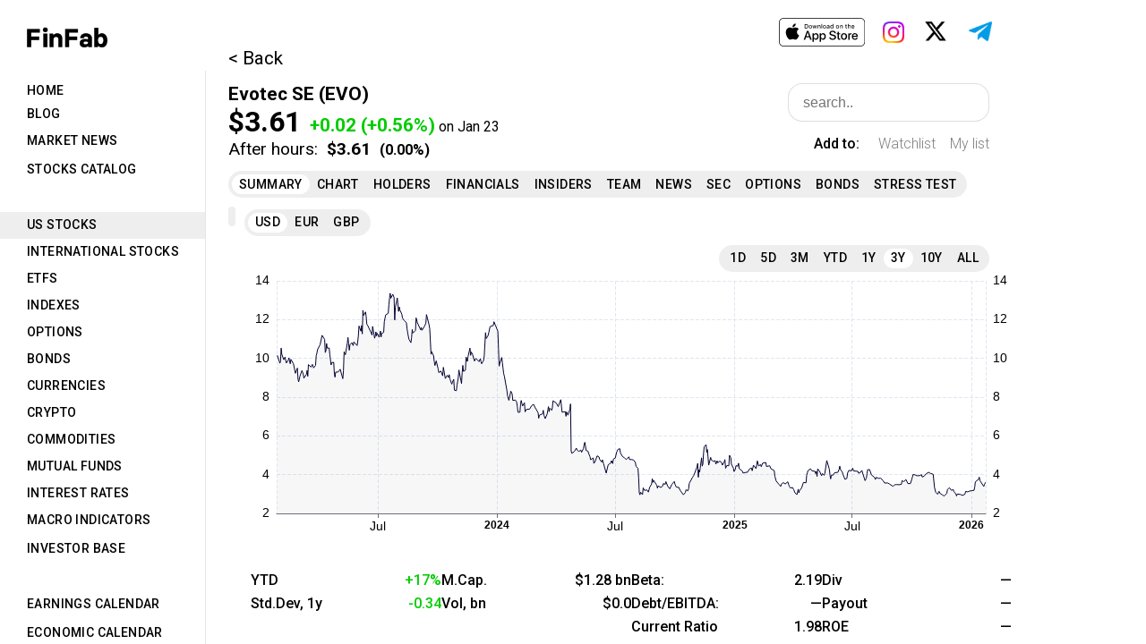

--- FILE ---
content_type: text/html; charset=UTF-8
request_url: https://finfab.pro/us-stocks/EVO
body_size: 2003
content:
<!DOCTYPE html>
<html>
<head>
    <meta charset="UTF-8">
    <title>Evotec SE (EVO) stock price, news, financials - FinFab</title>
    <link rel='shortcut icon' type='image/x-icon' href='/favicon.ico' />
    <!-- Google Tag Manager -->
    <script>(function(w,d,s,l,i){w[l]=w[l]||[];w[l].push({'gtm.start':
                new Date().getTime(),event:'gtm.js'});var f=d.getElementsByTagName(s)[0],
            j=d.createElement(s),dl=l!='dataLayer'?'&l='+l:'';j.async=true;j.src=
            'https://www.googletagmanager.com/gtm.js?id='+i+dl;f.parentNode.insertBefore(j,f);
        })(window,document,'script','dataLayer','GTM-NZ92V7S');</script>
    <!-- End Google Tag Manager -->
    <!-- Google tag (gtag.js) -->
    <script async src="https://www.googletagmanager.com/gtag/js?id=G-V2EK63Q43R"></script>
    <script>
        window.dataLayer = window.dataLayer || [];
        function gtag(){dataLayer.push(arguments);}
        gtag('js', new Date());

        gtag('config', 'G-V2EK63Q43R');
    </script>
    <!-- Yandex.Metrika counter -->
    <script type="text/javascript">
   (function(m,e,t,r,i,k,a){m[i]=m[i]||function(){(m[i].a=m[i].a||[]).push(arguments)};
   m[i].l=1*new Date();k=e.createElement(t),a=e.getElementsByTagName(t)[0],k.async=1,k.src=r,a.parentNode.insertBefore(k,a)})
   (window, document, "script", "https://mc.yandex.ru/metrika/tag.js", "ym");
   ym(89420283, "init", {
        clickmap:true,
        trackLinks:true,
        accurateTrackBounce:true
   });
    </script>
    <noscript>
        <div><img src="https://mc.yandex.ru/watch/89420283" style="position:absolute; left:-9999px;" alt=""/></div>
    </noscript>
    <!-- /Yandex.Metrika counter -->
    <link rel="icon"
          href="data:image/svg+xml,<svg xmlns=%22http://www.w3.org/2000/svg%22 viewBox=%220 0 128 128%22><text y=%221.2em%22 font-size=%2296%22>⚫️</text></svg>">
    <link
            rel="stylesheet"
            href="https://fonts.googleapis.com/css?family=Roboto:300,400,500,700&display=swap"
    />
        <meta name="keywords" content="Evotec SE stocks,EVO,EVO stocks">
    <link rel="canonical" href="https://finfab.pro/us-stocks/EVO"/>
    <meta name="description" content="Evotec SE is a global drug discovery and development partner for the pharmaceutical and biotechnology industry with a focus on various therapeutic areas such as diabetes, oncology, rare diseases and CNS diseases amongst others. The company has partnered with several big pharmaceutical names including Pfizer Inc, Bristol Myers Squibb Company and Takeda Pharmaceuticals. Founded in 1993, the company was formerly known as Evotec AG and has its headquarters in Hamburg, Germany.">
            <script src="/build/255.379068c2.js" defer integrity="sha384-8PhMR6smijKLL8n65ZM3S62sN/CElVHfij1KCDbuzeyW4Le6wg9rR+MTzvu3EZVl"></script><script src="/build/app.f98d1550.js" defer integrity="sha384-99U2oISW0IZJNs/3LY+Wvg3UtUCTpUcpfRhLqp1Bd17CJjEWNRmWmq95EN1VR3hn"></script>
                <link rel="stylesheet" href="/build/255.6d0c2471.css" defer integrity="sha384-1aYQxPyIQbsqjnPOyczT/x63XV+D7wQeBAfoorxIMP+z8zeyQ1YY4ABk7akAAbIG"><link rel="stylesheet" href="/build/app.be8a5e20.css" defer integrity="sha384-xbP6043gVJdTYeKUSzb0y1ihLx5o4AZ+burwh7rBQZ7evwK2y+aWWM6u96MM5T91">
    </head>
<body>
<!-- Google Tag Manager (noscript) -->
<noscript><iframe src="https://www.googletagmanager.com/ns.html?id=GTM-NZ92V7S"
                  height="0" width="0" style="display:none;visibility:hidden"></iframe></noscript>
<!-- End Google Tag Manager (noscript) -->
        <div class="react_hidden">
        <h4><a href="/us-stocks/my-list">US Stocks</a></h4>
        <h1>Evotec SE</h1>
        <p>Evotec SE is a global drug discovery and development partner for the pharmaceutical and biotechnology industry with a focus on various therapeutic areas such as diabetes, oncology, rare diseases and CNS diseases amongst others. The company has partnered with several big pharmaceutical names including Pfizer Inc, Bristol Myers Squibb Company and Takeda Pharmaceuticals. Founded in 1993, the company was formerly known as Evotec AG and has its headquarters in Hamburg, Germany.</p>
    </div>
    <div id="root" data-uid="" data-roles="" data-confirm="true"></div>
</body>
</html>
